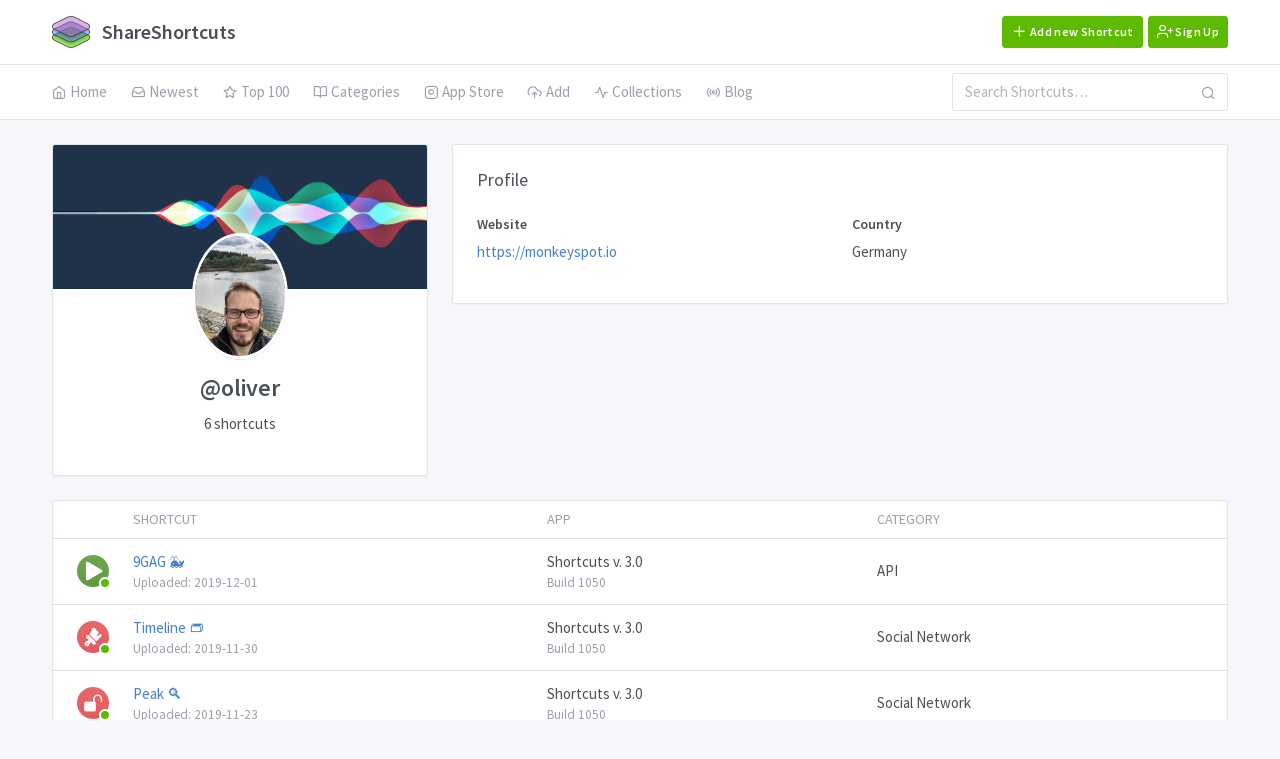

--- FILE ---
content_type: text/html; charset=UTF-8
request_url: https://shareshortcuts.com/u/oliver/
body_size: 4276
content:
<!doctype html>
<html lang="en" dir="ltr">
<head>
    <meta name="description" content="...">
    <meta name="image" content="https://shareshortcuts.com/iconCache/.png">
    <meta itemprop="name" content="name at ShareShortcuts.com">
    <meta itemprop="description" content="...">
    <meta itemprop="image" content="https://shareshortcuts.com/iconCache/.png">
    <meta name="twitter:card" content="summary">
    <meta name="twitter:title" content="name @ShareShortcuts">
    <meta name="twitter:description" content="...">
    <meta name="twitter:site" content="@shareshortcuts">
    <meta name="twitter:creator" content="@">
    <meta name="twitter:image:src" content="https://shareshortcuts.com/iconCache/.png">
    <meta name="og:title" content="name">
    <meta name="og:description" content="...">
    <meta name="og:image" content="https://shareshortcuts.com/iconCache/.png">
    <meta name="og:url" content="https://shareshortcuts.com/u/oliver/">
    <meta name="og:site_name" content="ShareShortcuts: name">
    <meta name="og:type" content="article">
    <meta name="article:section" content="">
    <meta name="article:published_time" content="1970-01-01T01:00:00+01:00">
    <meta name="article:author" content="@">
    <meta name="article:tag" content="">
    <meta charset="UTF-8">
<meta name="viewport" content="width=device-width, user-scalable=no, initial-scale=1.0, maximum-scale=1.0, minimum-scale=1.0">
<meta http-equiv="X-UA-Compatible" content="ie=edge">
<meta http-equiv="Content-Language" content="da" />
<link rel="apple-touch-icon" sizes="180x180" href="/apple-touch-icon.png?v=jw7gjavNbw">
<link rel="icon" type="image/png" sizes="32x32" href="/favicon-32x32.png?v=jw7gjavNbw">
<link rel="icon" type="image/png" sizes="16x16" href="/favicon-16x16.png?v=jw7gjavNbw">
<link rel="manifest" href="/site.webmanifest?v=jw7gjavNbw">
<link rel="mask-icon" href="/safari-pinned-tab.svg?v=jw7gjavNbw" color="#242d30">
<link rel="shortcut icon" href="/favicon.ico?v=jw7gjavNbw">
<meta name="msapplication-TileColor" content="#ffc40d">
<meta name="theme-color" content="#ffffff">
<title>@oliver on ShareShortcuts.com</title><link rel="stylesheet" href="https://maxcdn.bootstrapcdn.com/font-awesome/4.7.0/css/font-awesome.min.css">
<link rel="stylesheet" href="https://fonts.googleapis.com/css?family=Source+Sans+Pro:300,300i,400,400i,500,500i,600,600i,700,700i&amp;subset=latin-ext">
<link rel="alternate" type="application/rss+xml" title="ShareShortcuts.com RSS Feed" href="https://shareshortcuts.com/feed/" />
<script src="/assets/js/require.min.js"></script>
<script>
    requirejs.config({
        baseUrl: '/'
    });
</script>
<!-- Dashboard Core -->
<link href="/assets/css/dashboard.css" rel="stylesheet" />
<script src="/assets/js/dashboard.js"></script>
<!-- c3.js Charts Plugin -->
<link href="/assets/plugins/charts-c3/plugin.css" rel="stylesheet" />
<script src="/assets/plugins/charts-c3/plugin.js"></script>
<!-- Input Mask Plugin -->
<script src="/assets/plugins/input-mask/plugin.js"></script>
<script type="text/javascript">
	(function(){
		var bsa_optimize=document.createElement('script');
		bsa_optimize.type='text/javascript';
		bsa_optimize.async=true;
		bsa_optimize.src='https://cdn4.buysellads.net/pub/shareshortcuts.js?'+(new Date()-new Date()%600000);
		(document.getElementsByTagName('head')[0]||document.getElementsByTagName('body')[0]).appendChild(bsa_optimize);
	})();
</script>    <link href="/assets/ekko-lightbox/ekko-lightbox.css" rel="stylesheet">
</head>
<body class="">
<div class="page">
    <div class="page-main">
        
<div class="header py-4">
    <div class="container">
        <div class="d-flex">
            <a class="header-brand" href="/">
                <img src="/assets/git/brand/shareshortcuts-logo-2x.png" class="header-brand-img" alt="ShareShortcuts logo">
                ShareShortcuts
            </a>
            <div class="d-flex order-lg-2 ml-auto">

                <a href="/contribute.php" class="header-btn btn-success d-block d-sm-none"><i class="fe fe-plus"></i></a>
                <a href="/contribute.php" class="btn btn-success btn-sm d-none d-sm-block" style="padding: 0.35rem 0.5rem !important;"><i class="fe fe-plus"></i> Add new Shortcut</a>
                <!--<a href="#" class="btn btn-sm btn-outline-light" style="padding: 0.35rem 0.5rem !important; margin-left: 5px;"><i class="flag flag-us"></i></a>-->

                
                    <a href="/signup/" class="header-btn btn-success d-block d-sm-none" style="margin-left: 3px;"><i class="fe fe-user-plus"></i></a>
                    <a href="/signup/" class="btn btn-success btn-sm d-none d-sm-block" style="padding: 0.35rem 0.5rem !important; margin-left: 5px;"><i class="fe fe-user-plus"></i> Sign Up</a>

                
            </div>



            <a href="#" class="header-toggler d-lg-none ml-3 ml-lg-0" data-toggle="collapse" data-target="#headerMenuCollapse">
                <span class="header-toggler-icon"></span>
            </a>
        </div>
    </div>
</div>
<div class="header collapse d-lg-flex p-0" id="headerMenuCollapse">
    <div class="container">
        <div class="row align-items-center">
            <div class="col-lg-3 ml-auto">
                <form class="input-icon my-3 my-lg-0" method="GET" action="/search.php">
                    <input type="search"  class="form-control header-search" name="q" placeholder="Search Shortcuts&hellip;" tabindex="1">
                    <div class="input-icon-addon">
                        <i class="fe fe-search"></i>
                    </div>
                </form>
            </div>
            <div class="col-lg order-lg-first">
                <ul class="nav nav-tabs border-0 flex-column flex-lg-row">
                    <li class="nav-item">
                        <a href="/index.php" class="nav-link "><i class="fe fe-home"></i> Home</a>
                    </li>

                    <li class="nav-item">
                        <a href="javascript:void(0)" class="nav-link " data-toggle="dropdown"><i class="fe fe-inbox"></i> Newest</a>
                        <div class="dropdown-menu dropdown-menu-arrow">

                                <a href="/index-new.php" class="dropdown-item ">New Shortcuts</a>
                                <a href="/index-new-updated.php" class="dropdown-item ">Recently updated</a>

                        </div>
                    </li>

                    <li class="nav-item">
                        <a href="javascript:void(0)" class="nav-link " data-toggle="dropdown"><i class="fe fe-star"></i> Top 100</a>
                        <div class="dropdown-menu dropdown-menu-arrow">

                            <a href="/top10.html" class="dropdown-item ">Most Downloaded</a>
                            <a href="/index-top-like.php" class="dropdown-item ">Most Liked</a>

                        </div>
                    </li>



                    <li class="nav-item">
                        <a href="javascript:void(0)" class="nav-link " data-toggle="dropdown"><i class="fe fe-book-open"></i> Categories</a>
                        <div class="dropdown-menu dropdown-menu-arrow">

                                                            <a href="/category/api.html" class="dropdown-item ">API</a>
                                                            <a href="/category/calculations.html" class="dropdown-item ">Calculations</a>
                                                            <a href="/category/fun.html" class="dropdown-item ">Fun</a>
                                                            <a href="/category/homekit.html" class="dropdown-item ">Homekit</a>
                                                            <a href="/category/messaging.html" class="dropdown-item ">Messaging</a>
                                                            <a href="/category/music.html" class="dropdown-item ">Music</a>
                                                            <a href="/category/photo-video.html" class="dropdown-item ">Photos and videos</a>
                                                            <a href="/category/productivity.html" class="dropdown-item ">Productivity</a>
                                                            <a href="/category/reference.html" class="dropdown-item ">Reference</a>
                                                            <a href="/category/routines.html" class="dropdown-item ">Routines</a>
                                                            <a href="/category/social.html" class="dropdown-item ">Social Network</a>
                                                            <a href="/category/streaming.html" class="dropdown-item ">Streaming</a>
                                                            <a href="/category/travel-maps.html" class="dropdown-item ">Travel and Maps</a>
                                                            <a href="/category/utilities.html" class="dropdown-item ">Utilities</a>
                                                            <a href="/category/weather.html" class="dropdown-item ">Weather</a>
                            
                        </div>
                    </li>

                    <li class="nav-item">
                        <a href="/top10-apps.html" class="nav-link "><i class="fe fe-instagram"></i> App Store</a>
                    </li>
                    <li class="nav-item">
                        <a href="/contribute.html" class="nav-link "><i class="fe fe-upload-cloud"></i> Add</a>
                    </li>


                    <li class="nav-item">
                        <a href="/collections/" class="nav-link "><i class="fe fe-activity"></i> Collections</a>
                    </li>

                    <li class="nav-item">
                        <a href="/blog/" class="nav-link "><i class="fe fe-radio"></i> Blog</a>
                    </li>




                </ul>
            </div>
        </div>
    </div>
</div>
<div style="margin-top: 10px; text-align: center;">

    <!-- ShareShortcuts_S2S_Leaderboard_ATF -->
    <div id="bsa-zone_1590004163619-6_123456"></div>

</div>        <div class="my-3 my-md-5">
            <div class="container">
                <div class="row">
                    <div class="col-lg-4">
                        <div class="card card-profile">
                            <div class="card-header" style="background-image: url(/assets/images/Siri-Waveform-mini.png);"></div>
                            <div class="card-body text-center">
                                                                    <img class="card-profile-img" src="/avatarCache/1669.jpg">
                                                                <br>

                                <h3 class="mb-3">@oliver</h3>
                                <p class="mb-4">
                                    6 shortcuts
                                </p>
                            </div>
                        </div>


                    </div>
                    <div class="col-lg-8">


                        <form class="card" method="post" action="/me/parse.php">
                            <div class="card-body">
                                <h3 class="card-title">Profile</h3>
                                <div class="row">
                                    
                                    
                                                                            <div class="col-sm-6 col-md-6">
                                            <div class="form-group">
                                                <label class="form-label">Website</label>
                                                <a href="https://monkeyspot.io" target="_blank">https://monkeyspot.io</a>
                                            </div>
                                        </div>
                                    
                                                                            <div class="col-sm-6 col-md-6">
                                            <div class="form-group">
                                                <label class="form-label">Country</label>
                                               Germany                                            </div>
                                        </div>
                                    
                                    
                                </div>
                            </div>
                        </form>
                    </div>
                    <div class="col-12 col-md-12">
                        <div class="card">
                            <div class="table-responsive">
                                <table class="table table-hover table-outline table-vcenter text-nowrap card-table">
                                    <thead>
                                    <tr>
                                        <th class="text-center w-1"><i class="icon-people"></i></th>
                                        <th>Shortcut</th>
                                        <th>App</th>
                                        <th>Category</th>
                                    </tr>
                                    </thead>
                                    <tbody>

                                                                        <tr>
                                        <td class="text-center">
                                            <div class="avatar d-block" style="background-image: url('/iconCache/0bc3e9db75c54e108401218b755e464d.png')">
                                                <span class="avatar-status bg-green"></span>
                                            </div>
                                        </td>
                                        <td>
                                            <div><a href="/shortcuts/780-9gag.html">9GAG 🐳</a></div>
                                            <div class="small text-muted">
                                                Uploaded: 2019-12-01                                            </div>
                                        </td>
                                        <td>
                                            <div>Shortcuts v. 3.0</div>
                                            <div class="small text-muted">Build 1050</div>
                                        </td>
                                        <td>
                                            <div>API</div>
                                        </td>

                                    </tr>
                                                                        <tr>
                                        <td class="text-center">
                                            <div class="avatar d-block" style="background-image: url('/iconCache/0e9a2eef24a6411faafd09ab55c18456.png')">
                                                <span class="avatar-status bg-green"></span>
                                            </div>
                                        </td>
                                        <td>
                                            <div><a href="/shortcuts/778-timeline.html">Timeline 👝</a></div>
                                            <div class="small text-muted">
                                                Uploaded: 2019-11-30                                            </div>
                                        </td>
                                        <td>
                                            <div>Shortcuts v. 3.0</div>
                                            <div class="small text-muted">Build 1050</div>
                                        </td>
                                        <td>
                                            <div>Social Network</div>
                                        </td>

                                    </tr>
                                                                        <tr>
                                        <td class="text-center">
                                            <div class="avatar d-block" style="background-image: url('/iconCache/43a206a552f14f7fb5dbe656af710c3b.png')">
                                                <span class="avatar-status bg-green"></span>
                                            </div>
                                        </td>
                                        <td>
                                            <div><a href="/shortcuts/774-peak.html">Peak 🔍</a></div>
                                            <div class="small text-muted">
                                                Uploaded: 2019-11-23                                            </div>
                                        </td>
                                        <td>
                                            <div>Shortcuts v. 3.0</div>
                                            <div class="small text-muted">Build 1050</div>
                                        </td>
                                        <td>
                                            <div>Social Network</div>
                                        </td>

                                    </tr>
                                                                        <tr>
                                        <td class="text-center">
                                            <div class="avatar d-block" style="background-image: url('/iconCache/e3aee28aedac4979b902b3412cbc81ba.png')">
                                                <span class="avatar-status bg-green"></span>
                                            </div>
                                        </td>
                                        <td>
                                            <div><a href="/shortcuts/772-schubladenroulett.html">Schubladenroulett</a></div>
                                            <div class="small text-muted">
                                                Uploaded: 2019-11-17                                            </div>
                                        </td>
                                        <td>
                                            <div>Shortcuts v. 3.0</div>
                                            <div class="small text-muted">Build 1050</div>
                                        </td>
                                        <td>
                                            <div>Calculations</div>
                                        </td>

                                    </tr>
                                                                        <tr>
                                        <td class="text-center">
                                            <div class="avatar d-block" style="background-image: url('/iconCache/a89f61d8e30e4027a523b5c34a84d90f.png')">
                                                <span class="avatar-status bg-green"></span>
                                            </div>
                                        </td>
                                        <td>
                                            <div><a href="/shortcuts/771-storytime.html">StoryTime 📨</a></div>
                                            <div class="small text-muted">
                                                Uploaded: 2019-11-23                                            </div>
                                        </td>
                                        <td>
                                            <div>Shortcuts v. 3.0</div>
                                            <div class="small text-muted">Build 1050</div>
                                        </td>
                                        <td>
                                            <div>Social Network</div>
                                        </td>

                                    </tr>
                                                                        <tr>
                                        <td class="text-center">
                                            <div class="avatar d-block" style="background-image: url('/iconCache/87818e1bc20f4a3a98b2b53c3a40c268.png')">
                                                <span class="avatar-status bg-green"></span>
                                            </div>
                                        </td>
                                        <td>
                                            <div><a href="/shortcuts/770-blabla.html">BlaBla</a></div>
                                            <div class="small text-muted">
                                                Uploaded: 2019-11-16                                            </div>
                                        </td>
                                        <td>
                                            <div>Shortcuts v. 3.0</div>
                                            <div class="small text-muted">Build 1050</div>
                                        </td>
                                        <td>
                                            <div>Streaming</div>
                                        </td>

                                    </tr>
                                    






                                    </tbody>
                                </table>
                            </div>
                        </div>
                    </div>
                </div>
            </div>
        </div>
    </div>
</div>
    <footer class="footer">
    <div class="container">
        <div class="row align-items-center flex-row-reverse">
            <div class="col-auto ml-lg-auto">
                <div class="row align-items-center">
                    <div class="col-auto">
                        <ul class="list-inline list-inline-dots mb-0">

                        </ul>
                    </div>
                    <div class="col-auto">
                        Language: <br>
                        
                        <a href="/language-select.php"><i class="flag flag-us"></i></a>
                    </div>
                </div>
            </div>
            <div class="col-12 col-lg-auto mt-3 mt-lg-0 text-center">
                Copyright © 2026 <a href="https://shareshortcuts.com/">ShareShortcuts.com</a>.  All rights reserved.
                Created with 💛 and ☕ by <a href="https://piraffe.com">Daniel Bahl aka. piraffe.com</a>
                &bull; <a href="/terms.php">Terms</a>
                &bull; <a href="/privacy-policy.php">Privacy Policy</a>
                &bull; <a href="/feed/">RSS-feed</a>
                &bull; <a href="/docs.php">About &amp; Team</a>
   
               
            </div>
        </div>
    </div>
</footer>
<!-- <script async src="https://pagead2.googlesyndication.com/pagead/js/adsbygoogle.js?client=ca-pub-2423409836950999"
     crossorigin="anonymous"></script>
<!-- Banner - Show-page -->
<!-- <ins class="adsbygoogle"
     style="display:block"
     data-ad-client="ca-pub-2423409836950999"
     data-ad-slot="6611313762"
     data-ad-format="auto"
     data-full-width-responsive="true"></ins>
<script>
     (adsbygoogle = window.adsbygoogle || []).push({});
</script>
<script async src="https://pagead2.googlesyndication.com/pagead/js/adsbygoogle.js?client=ca-pub-2423409836950999"
     crossorigin="anonymous"></script> -->
<!-- Global site tag (gtag.js) - Google Analytics -->
<script async src="https://www.googletagmanager.com/gtag/js?id=UA-127051657-1"></script>
<script>
    window.dataLayer = window.dataLayer || [];
    function gtag(){dataLayer.push(arguments);}
    gtag('js', new Date());
    gtag('config', 'UA-127051657-1');
</script>
<script>
    require(['c3', 'jquery','lightbox'], function (c3, $) {
        $(document).ready(function() {
            $('.open-image').click(function (e) {
                e.preventDefault();
                $(this).ekkoLightbox();
            });
        });
    });
</script>
</div>
<script defer src="https://static.cloudflareinsights.com/beacon.min.js/vcd15cbe7772f49c399c6a5babf22c1241717689176015" integrity="sha512-ZpsOmlRQV6y907TI0dKBHq9Md29nnaEIPlkf84rnaERnq6zvWvPUqr2ft8M1aS28oN72PdrCzSjY4U6VaAw1EQ==" data-cf-beacon='{"version":"2024.11.0","token":"6a639f37a301481e86a8e751df481120","r":1,"server_timing":{"name":{"cfCacheStatus":true,"cfEdge":true,"cfExtPri":true,"cfL4":true,"cfOrigin":true,"cfSpeedBrain":true},"location_startswith":null}}' crossorigin="anonymous"></script>
</body>
</html>


--- FILE ---
content_type: application/javascript
request_url: https://shareshortcuts.com/assets/js/dashboard.js
body_size: 859
content:
require.config({
shim: {
'bootstrap': ['jquery'],
'sparkline': ['jquery'],
'tablesorter': ['jquery'],
'dropzone': ['jquery'],
'filepond': ['jquery','filepond-validate'],
'filepond-validate': [],
'lightbox': ['jquery'],
'simplemde': ['jquery'],
'select2': ['jquery'],
'ace': [],
'trumbowyg': ['jquery'],
'trumbowyg-embed': ['jquery','trumbowyg'],
'trumbowyg-colors': ['jquery','trumbowyg'],
'vector-map': ['jquery'],
'vector-map-de': ['vector-map', 'jquery'],
'vector-map-world': ['vector-map', 'jquery'],
'textarea-autogrow': [],
'core': ['bootstrap', 'jquery'],

},
paths: {
'core': '/assets/js/core',
'jquery': '/assets/js/vendors/jquery-3.2.1.min',
'bootstrap': '/assets/js/vendors/bootstrap.bundle.min',
'sparkline': '/assets/js/vendors/jquery.sparkline.min',
'selectize': '/assets/js/vendors/selectize.min',
'tablesorter': '/assets/js/vendors/jquery.tablesorter.min',
'vector-map': '/assets/js/vendors/jquery-jvectormap-2.0.3.min',
'vector-map-de': '/assets/js/vendors/jquery-jvectormap-de-merc',
'vector-map-world': '/assets/js/vendors/jquery-jvectormap-world-mill',
'circle-progress': '/assets/js/vendors/circle-progress.min',
'dropzone': '/assets/js/vendors/dropzone-amd-module',
'filepond': '/assets/filepond-master/dist/filepond.min',
'filepond-validate': '/assets/filepond-master/dist/filepond-plugin-file-validate-type.min',
'lightbox': '/assets/ekko-lightbox/ekko-lightbox.min',
'simplemde': '/assets/js/vendors/simplemde.min',
'select2': '/assets/js/select2/js/select2.min',
'ace': '/assets/js/ace/src-min/ace',
'trumbowyg': '/assets/js/trumbowyg/trumbowyg.min',
'trumbowyg-embed': '/assets/js/trumbowyg/plugins/pasteembed/trumbowyg.pasteembed',
'trumbowyg-colors': '/assets/js/trumbowyg/plugins/colors/trumbowyg.colors.min',
'textarea-autogrow': '/assets/js/autogrow',
}
});
window.tabler = {
colors: {
'blue': '#467fcf',
'blue-darkest': '#0e1929',
'blue-darker': '#1c3353',
'blue-dark': '#3866a6',
'blue-light': '#7ea5dd',
'blue-lighter': '#c8d9f1',
'blue-lightest': '#edf2fa',
'azure': '#45aaf2',
'azure-darkest': '#0e2230',
'azure-darker': '#1c4461',
'azure-dark': '#3788c2',
'azure-light': '#7dc4f6',
'azure-lighter': '#c7e6fb',
'azure-lightest': '#ecf7fe',
'indigo': '#6574cd',
'indigo-darkest': '#141729',
'indigo-darker': '#282e52',
'indigo-dark': '#515da4',
'indigo-light': '#939edc',
'indigo-lighter': '#d1d5f0',
'indigo-lightest': '#f0f1fa',
'purple': '#a55eea',
'purple-darkest': '#21132f',
'purple-darker': '#42265e',
'purple-dark': '#844bbb',
'purple-light': '#c08ef0',
'purple-lighter': '#e4cff9',
'purple-lightest': '#f6effd',
'pink': '#f66d9b',
'pink-darkest': '#31161f',
'pink-darker': '#622c3e',
'pink-dark': '#c5577c',
'pink-light': '#f999b9',
'pink-lighter': '#fcd3e1',
'pink-lightest': '#fef0f5',
'red': '#e74c3c',
'red-darkest': '#2e0f0c',
'red-darker': '#5c1e18',
'red-dark': '#b93d30',
'red-light': '#ee8277',
'red-lighter': '#f8c9c5',
'red-lightest': '#fdedec',
'orange': '#fd9644',
'orange-darkest': '#331e0e',
'orange-darker': '#653c1b',
'orange-dark': '#ca7836',
'orange-light': '#feb67c',
'orange-lighter': '#fee0c7',
'orange-lightest': '#fff5ec',
'yellow': '#f1c40f',
'yellow-darkest': '#302703',
'yellow-darker': '#604e06',
'yellow-dark': '#c19d0c',
'yellow-light': '#f5d657',
'yellow-lighter': '#fbedb7',
'yellow-lightest': '#fef9e7',
'lime': '#7bd235',
'lime-darkest': '#192a0b',
'lime-darker': '#315415',
'lime-dark': '#62a82a',
'lime-light': '#a3e072',
'lime-lighter': '#d7f2c2',
'lime-lightest': '#f2fbeb',
'green': '#5eba00',
'green-darkest': '#132500',
'green-darker': '#264a00',
'green-dark': '#4b9500',
'green-light': '#8ecf4d',
'green-lighter': '#cfeab3',
'green-lightest': '#eff8e6',
'teal': '#2bcbba',
'teal-darkest': '#092925',
'teal-darker': '#11514a',
'teal-dark': '#22a295',
'teal-light': '#6bdbcf',
'teal-lighter': '#bfefea',
'teal-lightest': '#eafaf8',
'cyan': '#17a2b8',
'cyan-darkest': '#052025',
'cyan-darker': '#09414a',
'cyan-dark': '#128293',
'cyan-light': '#5dbecd',
'cyan-lighter': '#b9e3ea',
'cyan-lightest': '#e8f6f8',
'gray': '#868e96',
'gray-darkest': '#1b1c1e',
'gray-darker': '#36393c',
'gray-dark': '#6b7278',
'gray-light': '#aab0b6',
'gray-lighter': '#dbdde0',
'gray-lightest': '#f3f4f5',
'gray-dark': '#343a40',
'gray-dark-darkest': '#0a0c0d',
'gray-dark-darker': '#15171a',
'gray-dark-dark': '#2a2e33',
'gray-dark-light': '#717579',
'gray-dark-lighter': '#c2c4c6',
'gray-dark-lightest': '#ebebec'
}
};
require(['core']);